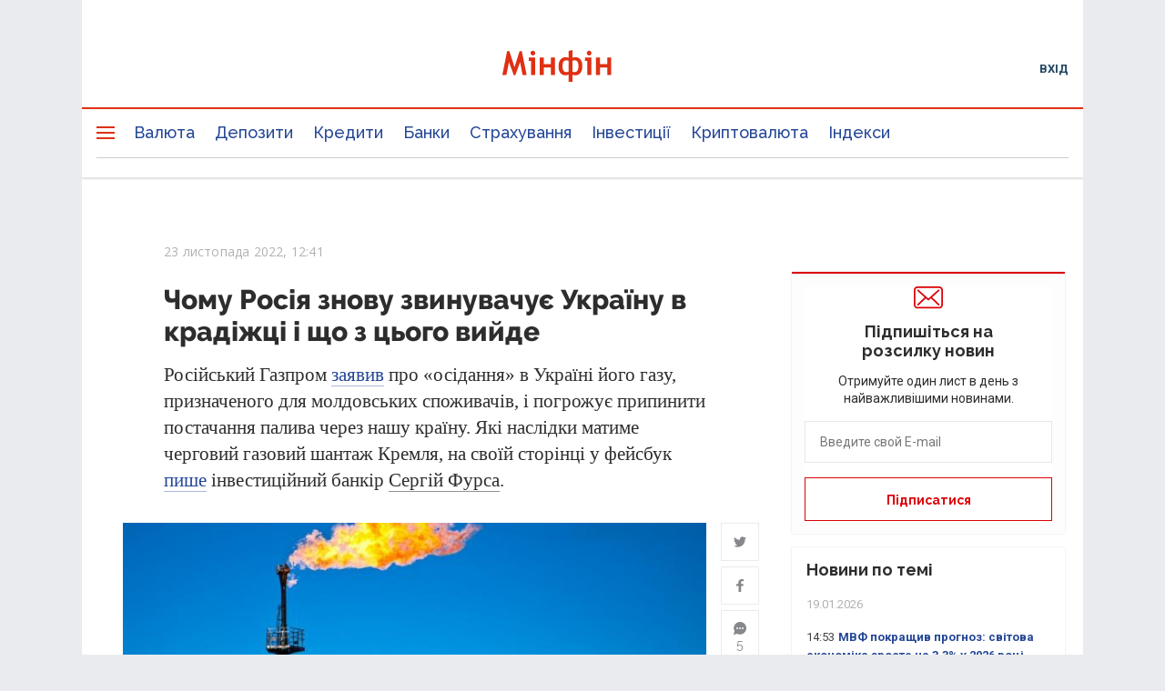

--- FILE ---
content_type: text/html; charset=utf-8
request_url: https://www.google.com/recaptcha/api2/anchor?ar=1&k=6LfLL7kiAAAAAIP9_udMjymaLCtP-SP6FdTWEGDf&co=aHR0cHM6Ly9taW5maW4uY29tLnVhOjQ0Mw..&hl=ru&type=image&v=PoyoqOPhxBO7pBk68S4YbpHZ&theme=light&size=normal&anchor-ms=20000&execute-ms=30000&cb=l9lhqfvx4txj
body_size: 49578
content:
<!DOCTYPE HTML><html dir="ltr" lang="ru"><head><meta http-equiv="Content-Type" content="text/html; charset=UTF-8">
<meta http-equiv="X-UA-Compatible" content="IE=edge">
<title>reCAPTCHA</title>
<style type="text/css">
/* cyrillic-ext */
@font-face {
  font-family: 'Roboto';
  font-style: normal;
  font-weight: 400;
  font-stretch: 100%;
  src: url(//fonts.gstatic.com/s/roboto/v48/KFO7CnqEu92Fr1ME7kSn66aGLdTylUAMa3GUBHMdazTgWw.woff2) format('woff2');
  unicode-range: U+0460-052F, U+1C80-1C8A, U+20B4, U+2DE0-2DFF, U+A640-A69F, U+FE2E-FE2F;
}
/* cyrillic */
@font-face {
  font-family: 'Roboto';
  font-style: normal;
  font-weight: 400;
  font-stretch: 100%;
  src: url(//fonts.gstatic.com/s/roboto/v48/KFO7CnqEu92Fr1ME7kSn66aGLdTylUAMa3iUBHMdazTgWw.woff2) format('woff2');
  unicode-range: U+0301, U+0400-045F, U+0490-0491, U+04B0-04B1, U+2116;
}
/* greek-ext */
@font-face {
  font-family: 'Roboto';
  font-style: normal;
  font-weight: 400;
  font-stretch: 100%;
  src: url(//fonts.gstatic.com/s/roboto/v48/KFO7CnqEu92Fr1ME7kSn66aGLdTylUAMa3CUBHMdazTgWw.woff2) format('woff2');
  unicode-range: U+1F00-1FFF;
}
/* greek */
@font-face {
  font-family: 'Roboto';
  font-style: normal;
  font-weight: 400;
  font-stretch: 100%;
  src: url(//fonts.gstatic.com/s/roboto/v48/KFO7CnqEu92Fr1ME7kSn66aGLdTylUAMa3-UBHMdazTgWw.woff2) format('woff2');
  unicode-range: U+0370-0377, U+037A-037F, U+0384-038A, U+038C, U+038E-03A1, U+03A3-03FF;
}
/* math */
@font-face {
  font-family: 'Roboto';
  font-style: normal;
  font-weight: 400;
  font-stretch: 100%;
  src: url(//fonts.gstatic.com/s/roboto/v48/KFO7CnqEu92Fr1ME7kSn66aGLdTylUAMawCUBHMdazTgWw.woff2) format('woff2');
  unicode-range: U+0302-0303, U+0305, U+0307-0308, U+0310, U+0312, U+0315, U+031A, U+0326-0327, U+032C, U+032F-0330, U+0332-0333, U+0338, U+033A, U+0346, U+034D, U+0391-03A1, U+03A3-03A9, U+03B1-03C9, U+03D1, U+03D5-03D6, U+03F0-03F1, U+03F4-03F5, U+2016-2017, U+2034-2038, U+203C, U+2040, U+2043, U+2047, U+2050, U+2057, U+205F, U+2070-2071, U+2074-208E, U+2090-209C, U+20D0-20DC, U+20E1, U+20E5-20EF, U+2100-2112, U+2114-2115, U+2117-2121, U+2123-214F, U+2190, U+2192, U+2194-21AE, U+21B0-21E5, U+21F1-21F2, U+21F4-2211, U+2213-2214, U+2216-22FF, U+2308-230B, U+2310, U+2319, U+231C-2321, U+2336-237A, U+237C, U+2395, U+239B-23B7, U+23D0, U+23DC-23E1, U+2474-2475, U+25AF, U+25B3, U+25B7, U+25BD, U+25C1, U+25CA, U+25CC, U+25FB, U+266D-266F, U+27C0-27FF, U+2900-2AFF, U+2B0E-2B11, U+2B30-2B4C, U+2BFE, U+3030, U+FF5B, U+FF5D, U+1D400-1D7FF, U+1EE00-1EEFF;
}
/* symbols */
@font-face {
  font-family: 'Roboto';
  font-style: normal;
  font-weight: 400;
  font-stretch: 100%;
  src: url(//fonts.gstatic.com/s/roboto/v48/KFO7CnqEu92Fr1ME7kSn66aGLdTylUAMaxKUBHMdazTgWw.woff2) format('woff2');
  unicode-range: U+0001-000C, U+000E-001F, U+007F-009F, U+20DD-20E0, U+20E2-20E4, U+2150-218F, U+2190, U+2192, U+2194-2199, U+21AF, U+21E6-21F0, U+21F3, U+2218-2219, U+2299, U+22C4-22C6, U+2300-243F, U+2440-244A, U+2460-24FF, U+25A0-27BF, U+2800-28FF, U+2921-2922, U+2981, U+29BF, U+29EB, U+2B00-2BFF, U+4DC0-4DFF, U+FFF9-FFFB, U+10140-1018E, U+10190-1019C, U+101A0, U+101D0-101FD, U+102E0-102FB, U+10E60-10E7E, U+1D2C0-1D2D3, U+1D2E0-1D37F, U+1F000-1F0FF, U+1F100-1F1AD, U+1F1E6-1F1FF, U+1F30D-1F30F, U+1F315, U+1F31C, U+1F31E, U+1F320-1F32C, U+1F336, U+1F378, U+1F37D, U+1F382, U+1F393-1F39F, U+1F3A7-1F3A8, U+1F3AC-1F3AF, U+1F3C2, U+1F3C4-1F3C6, U+1F3CA-1F3CE, U+1F3D4-1F3E0, U+1F3ED, U+1F3F1-1F3F3, U+1F3F5-1F3F7, U+1F408, U+1F415, U+1F41F, U+1F426, U+1F43F, U+1F441-1F442, U+1F444, U+1F446-1F449, U+1F44C-1F44E, U+1F453, U+1F46A, U+1F47D, U+1F4A3, U+1F4B0, U+1F4B3, U+1F4B9, U+1F4BB, U+1F4BF, U+1F4C8-1F4CB, U+1F4D6, U+1F4DA, U+1F4DF, U+1F4E3-1F4E6, U+1F4EA-1F4ED, U+1F4F7, U+1F4F9-1F4FB, U+1F4FD-1F4FE, U+1F503, U+1F507-1F50B, U+1F50D, U+1F512-1F513, U+1F53E-1F54A, U+1F54F-1F5FA, U+1F610, U+1F650-1F67F, U+1F687, U+1F68D, U+1F691, U+1F694, U+1F698, U+1F6AD, U+1F6B2, U+1F6B9-1F6BA, U+1F6BC, U+1F6C6-1F6CF, U+1F6D3-1F6D7, U+1F6E0-1F6EA, U+1F6F0-1F6F3, U+1F6F7-1F6FC, U+1F700-1F7FF, U+1F800-1F80B, U+1F810-1F847, U+1F850-1F859, U+1F860-1F887, U+1F890-1F8AD, U+1F8B0-1F8BB, U+1F8C0-1F8C1, U+1F900-1F90B, U+1F93B, U+1F946, U+1F984, U+1F996, U+1F9E9, U+1FA00-1FA6F, U+1FA70-1FA7C, U+1FA80-1FA89, U+1FA8F-1FAC6, U+1FACE-1FADC, U+1FADF-1FAE9, U+1FAF0-1FAF8, U+1FB00-1FBFF;
}
/* vietnamese */
@font-face {
  font-family: 'Roboto';
  font-style: normal;
  font-weight: 400;
  font-stretch: 100%;
  src: url(//fonts.gstatic.com/s/roboto/v48/KFO7CnqEu92Fr1ME7kSn66aGLdTylUAMa3OUBHMdazTgWw.woff2) format('woff2');
  unicode-range: U+0102-0103, U+0110-0111, U+0128-0129, U+0168-0169, U+01A0-01A1, U+01AF-01B0, U+0300-0301, U+0303-0304, U+0308-0309, U+0323, U+0329, U+1EA0-1EF9, U+20AB;
}
/* latin-ext */
@font-face {
  font-family: 'Roboto';
  font-style: normal;
  font-weight: 400;
  font-stretch: 100%;
  src: url(//fonts.gstatic.com/s/roboto/v48/KFO7CnqEu92Fr1ME7kSn66aGLdTylUAMa3KUBHMdazTgWw.woff2) format('woff2');
  unicode-range: U+0100-02BA, U+02BD-02C5, U+02C7-02CC, U+02CE-02D7, U+02DD-02FF, U+0304, U+0308, U+0329, U+1D00-1DBF, U+1E00-1E9F, U+1EF2-1EFF, U+2020, U+20A0-20AB, U+20AD-20C0, U+2113, U+2C60-2C7F, U+A720-A7FF;
}
/* latin */
@font-face {
  font-family: 'Roboto';
  font-style: normal;
  font-weight: 400;
  font-stretch: 100%;
  src: url(//fonts.gstatic.com/s/roboto/v48/KFO7CnqEu92Fr1ME7kSn66aGLdTylUAMa3yUBHMdazQ.woff2) format('woff2');
  unicode-range: U+0000-00FF, U+0131, U+0152-0153, U+02BB-02BC, U+02C6, U+02DA, U+02DC, U+0304, U+0308, U+0329, U+2000-206F, U+20AC, U+2122, U+2191, U+2193, U+2212, U+2215, U+FEFF, U+FFFD;
}
/* cyrillic-ext */
@font-face {
  font-family: 'Roboto';
  font-style: normal;
  font-weight: 500;
  font-stretch: 100%;
  src: url(//fonts.gstatic.com/s/roboto/v48/KFO7CnqEu92Fr1ME7kSn66aGLdTylUAMa3GUBHMdazTgWw.woff2) format('woff2');
  unicode-range: U+0460-052F, U+1C80-1C8A, U+20B4, U+2DE0-2DFF, U+A640-A69F, U+FE2E-FE2F;
}
/* cyrillic */
@font-face {
  font-family: 'Roboto';
  font-style: normal;
  font-weight: 500;
  font-stretch: 100%;
  src: url(//fonts.gstatic.com/s/roboto/v48/KFO7CnqEu92Fr1ME7kSn66aGLdTylUAMa3iUBHMdazTgWw.woff2) format('woff2');
  unicode-range: U+0301, U+0400-045F, U+0490-0491, U+04B0-04B1, U+2116;
}
/* greek-ext */
@font-face {
  font-family: 'Roboto';
  font-style: normal;
  font-weight: 500;
  font-stretch: 100%;
  src: url(//fonts.gstatic.com/s/roboto/v48/KFO7CnqEu92Fr1ME7kSn66aGLdTylUAMa3CUBHMdazTgWw.woff2) format('woff2');
  unicode-range: U+1F00-1FFF;
}
/* greek */
@font-face {
  font-family: 'Roboto';
  font-style: normal;
  font-weight: 500;
  font-stretch: 100%;
  src: url(//fonts.gstatic.com/s/roboto/v48/KFO7CnqEu92Fr1ME7kSn66aGLdTylUAMa3-UBHMdazTgWw.woff2) format('woff2');
  unicode-range: U+0370-0377, U+037A-037F, U+0384-038A, U+038C, U+038E-03A1, U+03A3-03FF;
}
/* math */
@font-face {
  font-family: 'Roboto';
  font-style: normal;
  font-weight: 500;
  font-stretch: 100%;
  src: url(//fonts.gstatic.com/s/roboto/v48/KFO7CnqEu92Fr1ME7kSn66aGLdTylUAMawCUBHMdazTgWw.woff2) format('woff2');
  unicode-range: U+0302-0303, U+0305, U+0307-0308, U+0310, U+0312, U+0315, U+031A, U+0326-0327, U+032C, U+032F-0330, U+0332-0333, U+0338, U+033A, U+0346, U+034D, U+0391-03A1, U+03A3-03A9, U+03B1-03C9, U+03D1, U+03D5-03D6, U+03F0-03F1, U+03F4-03F5, U+2016-2017, U+2034-2038, U+203C, U+2040, U+2043, U+2047, U+2050, U+2057, U+205F, U+2070-2071, U+2074-208E, U+2090-209C, U+20D0-20DC, U+20E1, U+20E5-20EF, U+2100-2112, U+2114-2115, U+2117-2121, U+2123-214F, U+2190, U+2192, U+2194-21AE, U+21B0-21E5, U+21F1-21F2, U+21F4-2211, U+2213-2214, U+2216-22FF, U+2308-230B, U+2310, U+2319, U+231C-2321, U+2336-237A, U+237C, U+2395, U+239B-23B7, U+23D0, U+23DC-23E1, U+2474-2475, U+25AF, U+25B3, U+25B7, U+25BD, U+25C1, U+25CA, U+25CC, U+25FB, U+266D-266F, U+27C0-27FF, U+2900-2AFF, U+2B0E-2B11, U+2B30-2B4C, U+2BFE, U+3030, U+FF5B, U+FF5D, U+1D400-1D7FF, U+1EE00-1EEFF;
}
/* symbols */
@font-face {
  font-family: 'Roboto';
  font-style: normal;
  font-weight: 500;
  font-stretch: 100%;
  src: url(//fonts.gstatic.com/s/roboto/v48/KFO7CnqEu92Fr1ME7kSn66aGLdTylUAMaxKUBHMdazTgWw.woff2) format('woff2');
  unicode-range: U+0001-000C, U+000E-001F, U+007F-009F, U+20DD-20E0, U+20E2-20E4, U+2150-218F, U+2190, U+2192, U+2194-2199, U+21AF, U+21E6-21F0, U+21F3, U+2218-2219, U+2299, U+22C4-22C6, U+2300-243F, U+2440-244A, U+2460-24FF, U+25A0-27BF, U+2800-28FF, U+2921-2922, U+2981, U+29BF, U+29EB, U+2B00-2BFF, U+4DC0-4DFF, U+FFF9-FFFB, U+10140-1018E, U+10190-1019C, U+101A0, U+101D0-101FD, U+102E0-102FB, U+10E60-10E7E, U+1D2C0-1D2D3, U+1D2E0-1D37F, U+1F000-1F0FF, U+1F100-1F1AD, U+1F1E6-1F1FF, U+1F30D-1F30F, U+1F315, U+1F31C, U+1F31E, U+1F320-1F32C, U+1F336, U+1F378, U+1F37D, U+1F382, U+1F393-1F39F, U+1F3A7-1F3A8, U+1F3AC-1F3AF, U+1F3C2, U+1F3C4-1F3C6, U+1F3CA-1F3CE, U+1F3D4-1F3E0, U+1F3ED, U+1F3F1-1F3F3, U+1F3F5-1F3F7, U+1F408, U+1F415, U+1F41F, U+1F426, U+1F43F, U+1F441-1F442, U+1F444, U+1F446-1F449, U+1F44C-1F44E, U+1F453, U+1F46A, U+1F47D, U+1F4A3, U+1F4B0, U+1F4B3, U+1F4B9, U+1F4BB, U+1F4BF, U+1F4C8-1F4CB, U+1F4D6, U+1F4DA, U+1F4DF, U+1F4E3-1F4E6, U+1F4EA-1F4ED, U+1F4F7, U+1F4F9-1F4FB, U+1F4FD-1F4FE, U+1F503, U+1F507-1F50B, U+1F50D, U+1F512-1F513, U+1F53E-1F54A, U+1F54F-1F5FA, U+1F610, U+1F650-1F67F, U+1F687, U+1F68D, U+1F691, U+1F694, U+1F698, U+1F6AD, U+1F6B2, U+1F6B9-1F6BA, U+1F6BC, U+1F6C6-1F6CF, U+1F6D3-1F6D7, U+1F6E0-1F6EA, U+1F6F0-1F6F3, U+1F6F7-1F6FC, U+1F700-1F7FF, U+1F800-1F80B, U+1F810-1F847, U+1F850-1F859, U+1F860-1F887, U+1F890-1F8AD, U+1F8B0-1F8BB, U+1F8C0-1F8C1, U+1F900-1F90B, U+1F93B, U+1F946, U+1F984, U+1F996, U+1F9E9, U+1FA00-1FA6F, U+1FA70-1FA7C, U+1FA80-1FA89, U+1FA8F-1FAC6, U+1FACE-1FADC, U+1FADF-1FAE9, U+1FAF0-1FAF8, U+1FB00-1FBFF;
}
/* vietnamese */
@font-face {
  font-family: 'Roboto';
  font-style: normal;
  font-weight: 500;
  font-stretch: 100%;
  src: url(//fonts.gstatic.com/s/roboto/v48/KFO7CnqEu92Fr1ME7kSn66aGLdTylUAMa3OUBHMdazTgWw.woff2) format('woff2');
  unicode-range: U+0102-0103, U+0110-0111, U+0128-0129, U+0168-0169, U+01A0-01A1, U+01AF-01B0, U+0300-0301, U+0303-0304, U+0308-0309, U+0323, U+0329, U+1EA0-1EF9, U+20AB;
}
/* latin-ext */
@font-face {
  font-family: 'Roboto';
  font-style: normal;
  font-weight: 500;
  font-stretch: 100%;
  src: url(//fonts.gstatic.com/s/roboto/v48/KFO7CnqEu92Fr1ME7kSn66aGLdTylUAMa3KUBHMdazTgWw.woff2) format('woff2');
  unicode-range: U+0100-02BA, U+02BD-02C5, U+02C7-02CC, U+02CE-02D7, U+02DD-02FF, U+0304, U+0308, U+0329, U+1D00-1DBF, U+1E00-1E9F, U+1EF2-1EFF, U+2020, U+20A0-20AB, U+20AD-20C0, U+2113, U+2C60-2C7F, U+A720-A7FF;
}
/* latin */
@font-face {
  font-family: 'Roboto';
  font-style: normal;
  font-weight: 500;
  font-stretch: 100%;
  src: url(//fonts.gstatic.com/s/roboto/v48/KFO7CnqEu92Fr1ME7kSn66aGLdTylUAMa3yUBHMdazQ.woff2) format('woff2');
  unicode-range: U+0000-00FF, U+0131, U+0152-0153, U+02BB-02BC, U+02C6, U+02DA, U+02DC, U+0304, U+0308, U+0329, U+2000-206F, U+20AC, U+2122, U+2191, U+2193, U+2212, U+2215, U+FEFF, U+FFFD;
}
/* cyrillic-ext */
@font-face {
  font-family: 'Roboto';
  font-style: normal;
  font-weight: 900;
  font-stretch: 100%;
  src: url(//fonts.gstatic.com/s/roboto/v48/KFO7CnqEu92Fr1ME7kSn66aGLdTylUAMa3GUBHMdazTgWw.woff2) format('woff2');
  unicode-range: U+0460-052F, U+1C80-1C8A, U+20B4, U+2DE0-2DFF, U+A640-A69F, U+FE2E-FE2F;
}
/* cyrillic */
@font-face {
  font-family: 'Roboto';
  font-style: normal;
  font-weight: 900;
  font-stretch: 100%;
  src: url(//fonts.gstatic.com/s/roboto/v48/KFO7CnqEu92Fr1ME7kSn66aGLdTylUAMa3iUBHMdazTgWw.woff2) format('woff2');
  unicode-range: U+0301, U+0400-045F, U+0490-0491, U+04B0-04B1, U+2116;
}
/* greek-ext */
@font-face {
  font-family: 'Roboto';
  font-style: normal;
  font-weight: 900;
  font-stretch: 100%;
  src: url(//fonts.gstatic.com/s/roboto/v48/KFO7CnqEu92Fr1ME7kSn66aGLdTylUAMa3CUBHMdazTgWw.woff2) format('woff2');
  unicode-range: U+1F00-1FFF;
}
/* greek */
@font-face {
  font-family: 'Roboto';
  font-style: normal;
  font-weight: 900;
  font-stretch: 100%;
  src: url(//fonts.gstatic.com/s/roboto/v48/KFO7CnqEu92Fr1ME7kSn66aGLdTylUAMa3-UBHMdazTgWw.woff2) format('woff2');
  unicode-range: U+0370-0377, U+037A-037F, U+0384-038A, U+038C, U+038E-03A1, U+03A3-03FF;
}
/* math */
@font-face {
  font-family: 'Roboto';
  font-style: normal;
  font-weight: 900;
  font-stretch: 100%;
  src: url(//fonts.gstatic.com/s/roboto/v48/KFO7CnqEu92Fr1ME7kSn66aGLdTylUAMawCUBHMdazTgWw.woff2) format('woff2');
  unicode-range: U+0302-0303, U+0305, U+0307-0308, U+0310, U+0312, U+0315, U+031A, U+0326-0327, U+032C, U+032F-0330, U+0332-0333, U+0338, U+033A, U+0346, U+034D, U+0391-03A1, U+03A3-03A9, U+03B1-03C9, U+03D1, U+03D5-03D6, U+03F0-03F1, U+03F4-03F5, U+2016-2017, U+2034-2038, U+203C, U+2040, U+2043, U+2047, U+2050, U+2057, U+205F, U+2070-2071, U+2074-208E, U+2090-209C, U+20D0-20DC, U+20E1, U+20E5-20EF, U+2100-2112, U+2114-2115, U+2117-2121, U+2123-214F, U+2190, U+2192, U+2194-21AE, U+21B0-21E5, U+21F1-21F2, U+21F4-2211, U+2213-2214, U+2216-22FF, U+2308-230B, U+2310, U+2319, U+231C-2321, U+2336-237A, U+237C, U+2395, U+239B-23B7, U+23D0, U+23DC-23E1, U+2474-2475, U+25AF, U+25B3, U+25B7, U+25BD, U+25C1, U+25CA, U+25CC, U+25FB, U+266D-266F, U+27C0-27FF, U+2900-2AFF, U+2B0E-2B11, U+2B30-2B4C, U+2BFE, U+3030, U+FF5B, U+FF5D, U+1D400-1D7FF, U+1EE00-1EEFF;
}
/* symbols */
@font-face {
  font-family: 'Roboto';
  font-style: normal;
  font-weight: 900;
  font-stretch: 100%;
  src: url(//fonts.gstatic.com/s/roboto/v48/KFO7CnqEu92Fr1ME7kSn66aGLdTylUAMaxKUBHMdazTgWw.woff2) format('woff2');
  unicode-range: U+0001-000C, U+000E-001F, U+007F-009F, U+20DD-20E0, U+20E2-20E4, U+2150-218F, U+2190, U+2192, U+2194-2199, U+21AF, U+21E6-21F0, U+21F3, U+2218-2219, U+2299, U+22C4-22C6, U+2300-243F, U+2440-244A, U+2460-24FF, U+25A0-27BF, U+2800-28FF, U+2921-2922, U+2981, U+29BF, U+29EB, U+2B00-2BFF, U+4DC0-4DFF, U+FFF9-FFFB, U+10140-1018E, U+10190-1019C, U+101A0, U+101D0-101FD, U+102E0-102FB, U+10E60-10E7E, U+1D2C0-1D2D3, U+1D2E0-1D37F, U+1F000-1F0FF, U+1F100-1F1AD, U+1F1E6-1F1FF, U+1F30D-1F30F, U+1F315, U+1F31C, U+1F31E, U+1F320-1F32C, U+1F336, U+1F378, U+1F37D, U+1F382, U+1F393-1F39F, U+1F3A7-1F3A8, U+1F3AC-1F3AF, U+1F3C2, U+1F3C4-1F3C6, U+1F3CA-1F3CE, U+1F3D4-1F3E0, U+1F3ED, U+1F3F1-1F3F3, U+1F3F5-1F3F7, U+1F408, U+1F415, U+1F41F, U+1F426, U+1F43F, U+1F441-1F442, U+1F444, U+1F446-1F449, U+1F44C-1F44E, U+1F453, U+1F46A, U+1F47D, U+1F4A3, U+1F4B0, U+1F4B3, U+1F4B9, U+1F4BB, U+1F4BF, U+1F4C8-1F4CB, U+1F4D6, U+1F4DA, U+1F4DF, U+1F4E3-1F4E6, U+1F4EA-1F4ED, U+1F4F7, U+1F4F9-1F4FB, U+1F4FD-1F4FE, U+1F503, U+1F507-1F50B, U+1F50D, U+1F512-1F513, U+1F53E-1F54A, U+1F54F-1F5FA, U+1F610, U+1F650-1F67F, U+1F687, U+1F68D, U+1F691, U+1F694, U+1F698, U+1F6AD, U+1F6B2, U+1F6B9-1F6BA, U+1F6BC, U+1F6C6-1F6CF, U+1F6D3-1F6D7, U+1F6E0-1F6EA, U+1F6F0-1F6F3, U+1F6F7-1F6FC, U+1F700-1F7FF, U+1F800-1F80B, U+1F810-1F847, U+1F850-1F859, U+1F860-1F887, U+1F890-1F8AD, U+1F8B0-1F8BB, U+1F8C0-1F8C1, U+1F900-1F90B, U+1F93B, U+1F946, U+1F984, U+1F996, U+1F9E9, U+1FA00-1FA6F, U+1FA70-1FA7C, U+1FA80-1FA89, U+1FA8F-1FAC6, U+1FACE-1FADC, U+1FADF-1FAE9, U+1FAF0-1FAF8, U+1FB00-1FBFF;
}
/* vietnamese */
@font-face {
  font-family: 'Roboto';
  font-style: normal;
  font-weight: 900;
  font-stretch: 100%;
  src: url(//fonts.gstatic.com/s/roboto/v48/KFO7CnqEu92Fr1ME7kSn66aGLdTylUAMa3OUBHMdazTgWw.woff2) format('woff2');
  unicode-range: U+0102-0103, U+0110-0111, U+0128-0129, U+0168-0169, U+01A0-01A1, U+01AF-01B0, U+0300-0301, U+0303-0304, U+0308-0309, U+0323, U+0329, U+1EA0-1EF9, U+20AB;
}
/* latin-ext */
@font-face {
  font-family: 'Roboto';
  font-style: normal;
  font-weight: 900;
  font-stretch: 100%;
  src: url(//fonts.gstatic.com/s/roboto/v48/KFO7CnqEu92Fr1ME7kSn66aGLdTylUAMa3KUBHMdazTgWw.woff2) format('woff2');
  unicode-range: U+0100-02BA, U+02BD-02C5, U+02C7-02CC, U+02CE-02D7, U+02DD-02FF, U+0304, U+0308, U+0329, U+1D00-1DBF, U+1E00-1E9F, U+1EF2-1EFF, U+2020, U+20A0-20AB, U+20AD-20C0, U+2113, U+2C60-2C7F, U+A720-A7FF;
}
/* latin */
@font-face {
  font-family: 'Roboto';
  font-style: normal;
  font-weight: 900;
  font-stretch: 100%;
  src: url(//fonts.gstatic.com/s/roboto/v48/KFO7CnqEu92Fr1ME7kSn66aGLdTylUAMa3yUBHMdazQ.woff2) format('woff2');
  unicode-range: U+0000-00FF, U+0131, U+0152-0153, U+02BB-02BC, U+02C6, U+02DA, U+02DC, U+0304, U+0308, U+0329, U+2000-206F, U+20AC, U+2122, U+2191, U+2193, U+2212, U+2215, U+FEFF, U+FFFD;
}

</style>
<link rel="stylesheet" type="text/css" href="https://www.gstatic.com/recaptcha/releases/PoyoqOPhxBO7pBk68S4YbpHZ/styles__ltr.css">
<script nonce="6rJrlbFLdbFQzo_f1I_Pzg" type="text/javascript">window['__recaptcha_api'] = 'https://www.google.com/recaptcha/api2/';</script>
<script type="text/javascript" src="https://www.gstatic.com/recaptcha/releases/PoyoqOPhxBO7pBk68S4YbpHZ/recaptcha__ru.js" nonce="6rJrlbFLdbFQzo_f1I_Pzg">
      
    </script></head>
<body><div id="rc-anchor-alert" class="rc-anchor-alert"></div>
<input type="hidden" id="recaptcha-token" value="[base64]">
<script type="text/javascript" nonce="6rJrlbFLdbFQzo_f1I_Pzg">
      recaptcha.anchor.Main.init("[\x22ainput\x22,[\x22bgdata\x22,\x22\x22,\[base64]/[base64]/[base64]/[base64]/[base64]/[base64]/[base64]/[base64]/[base64]/[base64]\\u003d\x22,\[base64]\x22,\x22RWdxw7vCjWYpw4LCjVbDkcKQwpwJHMKEwoNGX8OiJy3Dsz1DwptQw7Upwq/[base64]/w4fCtcOjLwbDhBBfw5lofcKINmLDjW4Db0HDrMKPd3kEwoJCw75kwowlwqBNZcKCIcOxw6U3wqEJLsKFWcO6wpI/w5TDvHF1wqluwrbDs8KRw6fCtTtOw43CgsOJC8KMw4DCjcO8w6gfYB8iJ8O/[base64]/DlCXCqS7CkcKUHUTDrQnDhXJkw6XDtAcpwrMaw63DtV3DhnVAfmbCoUskwqLDgUHDkcOzfUXDiUFuwpNWHxnCu8Kaw5tYw77CiCMeIS8/[base64]/wrPCq8Kqw4zCm1zCi8OmwqjDoMOowoLCnsO1OsKjVW4AHBbCgMO4w6/DmEdrcDlMPcOoCAMewpvDsjPDv8O2wq3DjMOCw5bDizvDrCslw7TCqjLDolQGw4DCucOZXMK9w7fDtcONw6s4wolXw7vCvm0Fw6N0wpB0UcKkwo/DjsOIHcK2wrXCpz/CuMKGwr/CrsKuUV7ChsOpw6Iww7NYw5QNw7MRw5vDhX/[base64]/M8KDwpzDpMOzwqXCjsONw7l4wqwZLWQoSDfDljRhw60xNcOVwrPCvzbDj8OHVjTCtMKpwozCicKRP8O/w43DlcODw4vCo3bCi2oewpDCk8OLwogFw40dw5jClsKEw50UXcKWAsKuZMKyw6jDokU4b2g6w4PCvB4/wprCnMO2w6NYDcOnw6N/w6HCjMKOwrR0w70pKAp2E8KKw4lEwq5gf3/Dq8KrH0ggw78eIEnClcKcwpYabMK8wpvDikcSwr9Jw6/CrmPDvntTw5HDmgEEGElZNURYacK7woY0wq4accOaw7UkwqpHfAnDhMKgw7tUw7RCIcOew6/DuhgswpfDtk3DsD9KEEMlw74+bcKLOcKSw4Mrw4ouB8KRw5TCkWHDkBHCt8OYw6jChcOLSF/DtSLCoQhjwq0gwpp6KyJhwpfDk8K1EEcnV8OPw5JdDiwOwqpdAynCmVhLcsO8wqUpw79xIMO5asKRdh8Vw7TCrR8TJT8kQMOSwrkYbcK/wozCp1MNwqDCk8Orw5dCwpc9wonChMOnwoPCvsObS07Dp8Ksw5YYwpdDw7VmwqccPMKce8OWwpEPw6E+ZQXCgG/Dr8O8YsO0MAkGwotOeMKKbhvCghwHRsO7AcKUTcKpT8Ksw4DDqMOjw5PClMOgAMOdb8Osw6/[base64]/w6zCimbDo0DCsGRTwpAwwosmw5Y4wpjCtBjDoXHDsQgCw6MywrZXwpPDgMK2w7PCrsOUAn/Dm8Ocf2spw45fwrB1wqx9w48zGFh3w63DoMOiw43CncK7wplLSWRZwqZmV1DClcOTwqnCgMKiwqwrw4A+OXpyDhF1bXRHw6BlwrPCv8KwwqPCiizDrMKWw43DlV9jw7hRw6Vbw7vDrQ7DhMKhw4/CusODw4LCsS8qZcKcesKjwoNZQcKxwpPDhcOtE8OFcsKxwo/Cr1Mlw7l6w6/DucKqDMOXOkzCrcO/wpd2w53DlMOaw5/DkkU2w5jDvMOFw6YMwoPCmVZHwq5+LcOcwozDtcK3AT7DqsOowqBGS8OdasOVwqHDqVLClR5hwofDuGhaw5hdLcKqwoo2NsKUR8OrDW1uw6xVZcOmesKSGMK6VsKifsKgRANhwpxkwqLCr8O+w6/CncOIDcOsX8KCZcK8woPDqygeMMK2HsKsG8KMwowww4vDh1LCrRZ2wqtZfnfDrnhedkXChcK8w5Y/[base64]/[base64]/[base64]/[base64]/McKcBsKMw6EpA8OtVwQ5wo52ZMOFw6d2cMO7w5ISwp0QV33DosOww7ImOcKqw7IsWMOPGhPCpWfCnHTCsjzCiA3CkQVrL8O7UcOFwpABHQtjFcOhwpTDry5vXsKww4Z5DcKvP8Ocwp41w6Akwqodw6XDmEvCv8KjQ8KNDcOUNS/DrcO1wrx4KlfDtXVKw40Tw4zDnjUxw483TWlBY13Dly8JWMKWKcK6w65/Q8O+w7TCmcOIwpwKGAvCp8OMw5PDk8K1QcKfBgpTFW4hwo8Yw7cwwrhFwpTCgxXCusKyw6M3wr90H8KPPyjCmAx6wrLCrMO9wr/CjwPDmX0ib8KRUMKFP8OvR8KsGwvCpjYbfRcreV7DvD50wq7ClsOObcK4w5gOScKCAsK7CcKBcm53TRRQKiPDhHoQwqJZw73Dm2NYWsKBw7XDocOjNcKyw4xPDVMnM8O7w5XCuDLDp3TCpMO5ekFtwq4LwoV5csOvfGvCjcKNwq3Cgy7DpGZ6w67CjRvDkxjDgh1Hwr/CrMOtwrcXwqoSZ8KDa3/[base64]/CqmBxUMOBK8KnIMKKw4bDosKuDloqwoDCt8K8WkwbH8KnChPCh3cOwoV8XmdpbMOpXkDDg0XDi8OnEMKfeS3CkRgEMcKwdsK0w5fDrUBjXsKUwr/DscKqw6bDmApYw7h1IsOXw54fUVrDlSt/IUtUw4YGwqoafMOUNWRDbsK3UHzDj0sIa8OWw6cZw7/[base64]/wrDCohh+w54XwqrCsyLCjhRTwrTCmMKaVcOhJsKBw7JSJcKPwqkowrvCqcKIbCMZfMOsGMK8w5TDqm87w5ZuwpnCsWrCn1ZWT8Klw5x7woBoJ3nDosOGdmbDtGZwOcKEHlDDrGbDsVnDthAIFMOfLsKTw5nDk8KWw6/DpsKmasK/w4/[base64]/[base64]/[base64]/wotlWBghw6LCg8OPPi7CksO9w7/[base64]/eMOPIQXDszdEHUTDl0fCiMO+c8OaLjQoU2nCq8K+woDCsjjCtxNqwq/[base64]/[base64]/[base64]/CpgReG8KqwqfCoMOTw79Ewp/DowPDtlNcDBwbdVPDgMKHw65HUG0Dw7TDnMK6w5zCvHnCrcOjWykVwrLDg20JKcKuw7fDkcKde8OQK8OowqrDn2l7M3bDlRjDg8OPwpbDs0fCtMOtIybCtMKmw6w/RVXCk3bCrSHDmi/CvQELw7DDn05Hbx5Ec8OsQBYecR7CvMK0HUAwSMOtLMOFwpxfw7B1csOYfGkaw7TCtcKrOk3DrMK6CMOtw6RLwqYaRg9hwrvCpRPDkztkw49dw60fAMOawrFxRS7Cs8KyZGsSw5bCrMKEw5HCk8OlwobDq1/ChSPDo3TDo0bCkcKWYH7ChE0ePsK5w6Vyw5TCt0vDlsO1On7DoH/DocO+dMKpNMK9wq/CvnYGw6cUwr8dJMKqwrERwp7DkmvDisKfTnPCqiUAacO2NFXDgwYQP1pha8KWwrXDpMONwoN4Cn/CuMKvCR0Tw6kEF0HCnCzCh8KiHcKgHcOMH8KMw6vCiVfDr3/Cm8OTw6N5w4knCcKbwqPCgDnDrnDCpkvDq0fDpxDCvmHChwYFRwTDvjodNiQZaMO3fSvDsMO/woLDicKCwrBLwoMyw57CqWHCh215SMKjIDMUWADClMOfMRvCpsO5wr7DoxZzeFvDlMKZwphXbcKnwp4fwrUOKsO3QToOHMOiw4VjeFRCw6xvdMKywqV3woZ/F8KvWz7Cj8KawrgTw7LDjcORJsKPw7dDVcK1FF/Dn1vDlE7ChURiw6lfXQ1YBR7DhF4JN8OwwpZew5vCpsOHwojCmU47KsOVRsORYHZmVMKzw4EswqTDtz9Mwqwdwp1dwpTCuzlQOTldMcKswp3DvRPCkcK/woDDnx/Ct0PCmV4cwo3CkDVLwp3CkwhcM8KuHxV3b8OpfsKNCgHDnMKXEsOTwrXDlcKEHgtFwqpwTyp+w55xw6fCj8Oqw7/[base64]/DqiNIwropwrBEDyfCnnhlwrMgQTHCjnXCr8Otwq4cw6ZDIcKRO8KTd8OPQsObw6rDhcOEw4LCmUQpw5gGCkxoTS8TGMKMb8KUKMKxesOLeiIiwqkQwoPChMKiBsO/[base64]/Dqyd7cR0nE8KUwrbDqsOUwo3Ck8OOLGotXFFJKsOZwpZXw4oOwrzDmMO/w5rCsUFaw7dHwrvDssOrw6XCj8K7JD8zwq45EhYcwqzDqlxDwqNUwqfDtcKrwqdvE18xdcOOw61TwqA6cTZtVMOSw789QghjVTTCujHDvhpfworDm1vDhcKyAmJ6OcKRwpjDmi/[base64]/Dh2cuRmPCixgAw7RBwoPCtsOsUMONwprCi8Oxwr/CkFt2AsKGRjTCqSUbw7bCqcK2NFMZYMODwp4Aw6gkJDzDhcK/c8KtVQTCj2jDucKXw7tXM1EJY09ww7d0wqUywrnDoMKHwofCthjCsEVxZcKFwoIGHhjDuMOOwqlODXRowpY2XsKbdAbCmQwfw6XDlijDojU/[base64]/DmxrDicKOw7/CscK0S8KhBTUJKGd5a3XDi1QFw5PCoXLDusO/exIWS8KNVRLDnhjCiETDpcOYNsK3dhvDrcOvYj3CncKABcOSaBrCtlbDvyLDtRJgasKAwqtgw5bCl8K3w5/CsWzCqE1uJANKLXVZVcKmRR9jw6/CqMKWCSc+CsOtJ35HwrTDt8OZwrttw4LCvl/DrmbCucKFGSfDpEkkDkZtIEoTw6EQwpbCjCPCvMO3wp/[base64]/ecOlwod4YcOSABMzEsObOMKKwpTDhmIdKEsTw4fDr8KAMlfCpMOOwqDDlkHDoSfDlgrCsWFpw4PCssOJw4LDgwhJOTYNw49GSMKjw6VQwrPDlWrCkArDo1NMaSrCo8KMw6vDvMOqTQ/DmmPCn3zDpirCmMKhTsKkE8OCwohOO8Ocw497aMOpwqYtW8OUw49gX1F6bznCtcO/FSzCsyTDrErChgPDvUxWJsKMaCw0w4fDn8Oww6x7wrtwO8OmeRHDpyDCiMKIw7h3SXvDssOfwpQRY8ODw43DjsKZbMOtwqHCmgpzwr7CkkdZfcOFw4rCgcO6G8OIJ8OLw5JdWcK9w7V1QMOOwoXDkDXCo8KICHLCnsK3A8OnG8O6wo3DusO3cw/[base64]/CnsOkwq7CtCA+wpjDlMOTwqfDtS0qwokLw78lc8KVE8KLwrrDlUdFwokzwprDjQ8EwobDj8KkUjPCpcO0LsOGCTpJPm3CvABIwpnDtcOFesOWwqzCiMO9BCQiw5hPwpsqc8K/F8KFHDgqHMOddlsww58RJsO6w4HCj3hMS8KmSMOiBMK/w7wxwqg4wrPDhsOTw4TCiDcPAEnCtsKww58sw7NzKwnDnUDCs8OtFlvDrcK/wrPDvcKIw6DDvk0WXjdAw4NVwpjCi8KowqkwB8OjwqvDgABGworCvnPDjRHCj8KOw6wpwooHYk93wqpaLMKRwpkcWHvCqDXCtWR+w6pSwod5SEXDuhnCvcK/wrVOFsOww6HCl8Ocdyojw4ZzZBkww7QOOsKqw5Rkwpl4wpAGSMKhccKQw6NqcgcUKE3CvGEyKULCq8KVI8KdYsOCFcKCLVY4w7oCaAnDil/CpcODwpLClcKfwr0QYWXCtMOlOGXDoCdHA3R9FMKjNsK3UMKww5LCrxbDvsO3woPDsgQ/Hz9Yw4TDrcKSNMOVacK/w5YTwoLClsKHWMKYwrtjwqfCmRQQOhtlw5vDh3kHNcOTw4kiwp/DpsO+Rj96DcKzMyPCmxnDq8ODKMOaPCfCosKMwrjDojTDrcK5VgYMw41ZewnCo1UXwpV+BcK6w5VSK8OCAGLCl10bwr8Cw4bCmFFYwr14HsOrbEfCpiXCu0t+BWYKwopZwp/CjERlwopYw644WynCiMKIHMOUw43Cn00sRTdsFgHDjcOTw7PDkMKBw6pNPcOGb3d4wovDoAhiw6HDlcK+CwzDvcKpwpYaOwDCmENtw6h2wrbClk0VacOJZ2Zvw6lfVsK/wrNbwqFmBsKDaMO2w4EkFjfDoQDDq8K1bcKuLsKhCsKIw5vCosKgwrEuw73DjB0sw7fDl0jCvDdGwrI0K8K5XRLDn8OMw4PDj8KqOcOeXsKIKh5tw6xbwowxIcO3w5DDkWnDqgVJEMKVfcOgwrjCsMOzwo/DosOmw4DCuMKJasKXYCoxdMOjaG7ClMOAw6s0Oik4SC3DncKlw4fDghBAw7ZFwrYxYx3DkcOQw5rCnMKdwo9wNcKYwoTDqVnDnsKdMh4MwrbDpkFDN8Ogw7IPw5kTTsOBS1ZKb0lpw4JQwrjCghwVw7zCvMKzKWvDrcKOw5vDlsOcwqHCosKfwroxwoJxw5jCuy5hwq/CmEojw4HCjcKDwq1tw5rCvzMiwrTCnVDCm8KMwoUUw4YeacOYJDV8wrLDjxbCrlnDmnPDmFbCjsKvIARYwoQiw63Cix/CiMOQw6YQw5ZBfcOlw5fDvMKmwrLCiRABwqnDjcK6PS4bwpnCsAReSEVrwpzCvxYRHE7CqyLCuE/CsMK/wovDsXnCsl/[base64]/DkgbCosKCwpbDq8OMw5kswoBoBcO8wpsnwrdUVMO5wr4mZMKMw4lpMsKcwo1Owrdqw6vCkinDpxzCrmXCscK8KMKaw5dmwp/DssOnAcOBID8tUMOpAgh7VsO6ZMKbScOtbsO5wp3DqzPDm8K2w53CoALDgzx6XmfCim86w4xow7YVwqjCoyTCujjDkMKWPcOqwocKworDqsKhwpnDj0pDSMKTJsK9wrTCmsOlIANKLVzCp1wlwr/Dg095w5DCpkjCvngVw78IC2TCt8OuwpoIw5/Dt1UjNsKFA8KUBsKiLF9fMcO2dsOuwpUyQzjDlU7CrcKpfSNJFQlqwqo9I8ODwqRFw4HDkjRXw6bCiTbDiMOiwpbDkgvDiE7DlQlzw4fDpiIMGcOcM3/DlTrDm8KswoULEWUIw6sOJcOUecKqBmQDBBnCkErCuMKvLsOZA8KNckjCj8KHQ8OcXUPCllfCvMKXKsOxwqnDoCQ6ZRsxwpTDrMKnw4zDisODw5nChMKYZiZ0w5fDgFXDpcOUwplxZkfCpcOybi1TwrXDuMKxw6skw6TCtQIow5I8wpBkdQHDhQcEwq/DssOaIcKfw6MTFzZoGjvDv8KOEU3CtMO2HlRFwoPCrXtAw67DhMOXUcOXw7TCg8OPfzcFE8OwwpAVXcOua117GMOCw6DCrsO4w6TCtcOiHcKAwoMkMcKZwo7CsjrDiMOlfEvDqgBbwot/wqHDtsOGwpplX0/Ds8OCLjxVJ2FBw4TCnhJyw5XCtsKfDsOBF0FSw4ABRMKkw7bCk8OKw6/Ci8O9SXhdG2hhLXoFw6PDtARaesKMwo8hwrZgJcOROMKUEsKyw5PCtMKPEsOzwpPCncKvw7sRw48Nw4s+T8KPTmRvwrTDoMO+wq7CucOowpbDoG/ChVfDnMOXwplnwpbCt8K7asKjwqBXa8OZw6TCkDYUOcO/woMCw7Q5wpnDkcK9woN6EcKtcsK+wobDsQ/[base64]/CqcKedwvCjB7DucK5wpzCqAEow7TCg8OxUcOsbMO8wqgxFEdXwqrDh8OLwr1PWFLDssKKwrXCvVkpwrrDi8OfV1jDrsO5VBbCu8O/aTPCr2dAwr7CkGDCnkhcw4pNXcKPB2l4wp3CoMKvw4DDrcKVw67CtkRGbMKKw5XCj8OABUImw7DDkEx1w4bDlntGw7bDnMO6NjjCnVLCisKKKVRxw4vCkcOqw7Y0wo/[base64]/DrzhMKnXDqMKFVXXCqcKOwq4Xw5jCrknCoHfCskjCmlnCgMO5cMK8VsOEPMOhBcOuI0c4w50lwqZcZcOwCcO+B3shwrrDr8KywqXDuFFIw6UGwovCncK+wrU0ZcKuw4nCtwvCkhvDh8O2w5J9b8OTwpwUw7rDqsK2wpHCuCjDoSM/B8O1wrZbB8KsOcKueDVDYFAlw47Dj8KiQhRqf8Kxw7tSw4wUwpIOOA0WTCsKUsOTZsOxwpzDqsKvwqnCsHvCpsORHcKpJcK/GMKzw7XDh8KPw6XDoTHClwMIOlIyT1/[base64]/CrcKzwrfCisO+fcOlGgbCnDFCw6DDolXCvcO8w7gKwofDlcOsOiLDk0sowpDDhX5+ZAPCtcK5wrQow5DChz9iEcKJw79vwrbDksKqw77DtGJVw6jCgcKmwr5Twp5ZD8O0w7TDtMK/EsO5ScKqwo7Cv8Olw7VFw6XDjsK0w6tNJsKtI8OadsOcw47CrR3ClMONEX/[base64]/ClDLCtjYrAcOHw7AmKcO4wosgw7PCkcOGK0tcw73CtEnCkknClkDCtFh2YcOtJsOuwowkw5vDsR93wrPCpsKrw5nCrwnCjQxXJTHCm8O4wqUZM1pVV8KGw77DvQLDizZ5aCTDtsKaw77CosOfBsO8w5HCliUDw5pcXlsMIGfDtMOoLsKKwr9xwrfCuDPDvW/Dr1V6fcKaaXk7dHxVUsOZDcOFw4nDpA/DmcKNw5Jvw5jDgSbDusOIRcOCIcKWdXlkNDsOw645MXfCrsOvD00iwpvDhURtfsO3R3/DgD3DukkSecOdAXbCgcOqwqLDhioJwpXDnld5PcKTd0YjYgHCucKCwr0XZBzDtcOeworCt8Kdw78jwo3DrcOyw6DDs1/[base64]/DtcOUDsOfw7N4Cx3DjUTCujTCgQglwoLCmRs9wpnCj8KuwqFcwqRZCHPDrcKTwpF5BC9edcKowp3DqsKsHsONAsKDwpYUJsOxw67Cq8KjBEMqw7vDqn0QQDlzw43Cp8OnKsO0XxHCgnVcwqJDZRHCi8OKwoxRf2MeVsOOwoRKWsK9IsKAwpRvw5paVgTCgE9Qwr/CpcKxb38gw6QawrwDRMKzw5PCkG/DscOsUsOIwqbClDNaLkDDjcOKw6TCmWvCiHA8wo4WIlHCrcKcwqAWTcKtH8KpOQRUw6/DlAcgw4RwIX/Dk8OtXW5gwoMKw43Cm8OUwpUIwo7ClsKcFMO8w4gQMCd8Cx5tb8OTHsK0wq82wq4uw7FmZ8O3bQhtUDsBw7vDpzXDs8K/CwwEd2Amw5PCrG0YaQRhBmbDsXjClC8wWFsJwrTDrw/CuS5va3sienUAOMK1w78ffinCscKCwqMHwoQXfMOvKcK0CSYYX8K7wp55w45jwoXDv8KOcMOoL1TDocObE8KkwpfCqzJ0w6LDkU/Dui/Du8Oqw7XDmsOWwoE9wrACBRc6wrIgellswrnDpMOkF8KWw5XCmsK9w48RZ8KbEzNWwrs/JcOGw5M+w5NLYsK0w7F+w5IswqzChsOIGynDnTPCo8O0w7bDjE19CMOyw7TDtSQ/[base64]/Cg3HCnMKRHyzDv2jClCfDlGHDgsOAw7RJwrbCoy7CkmgYwrokw6VWMcK0fsOrw5hJwowtwpvCkFXDqE8Vw6LDtz3Di2/[base64]/DjcKhw63CuRvDscOdw4HDt8OwY39VHmhTLm0nHsOdw7XDsMKFw7w7PGJTKsKkw4B5NxfCuAp3JhjCpzx9DHsywqHDksKzAmxlwrVuwoQhw6XDtV/DvcK+Hj7DgcOAw4BNwrAFwpMTw6nCvSZlBMOAV8Kcwr4Hw4wrD8KGRCorfkjChAPCt8OmwoPDjSB5w5zClFXDpcK2MFXCh8OaIsOTw4M5IBjCrFIkHRXDtsKBOMKOwqI/wrlqARFkw4/CjcKVJsK5wqRdw5bDtsKAcMK9ZWZyw7E5ZsOUw7PCpQDCrMK/SsOQeyfDnEdyd8ORwpE7wqDDkcKAdAlaJ1MYwp9gw7BxNMKZw6dAwpLDlkQEwqXCrktMwrfCrDdLYcOTw7DDtMKHw4HDsn1xP1rDmsKbXGgPd8K2Iz/[base64]/Dn8KvIwvDh8OwwrrCjxvDv39Lw7PCnC5VwoPDpiHCicOtw6piwoPDg8ONw4hew4I4wqVPw5k9AsKcMcO1G2XDvsK+FngAeMKjw5AJw4jDimXCuC91w6/CgcOPwpNPOMKKCVHDssO1CMO8WhfCqlTDmMKsUDldHxTDgMOVZ1bCgMKKworDnlHCtSXDrMOAw6tMdBc0JMO9YXp4w5ELw7xNcMOPw6YGZCXDlsOww7XCqsKXX8OLw5p8dErCp2nCscKaWsO8w4zDlcKewofCm8ORw6jCqFJSw4kgaEXDhEcPeDXDsx/CvsK+w6fCs2wTwq9Rw5MZwrgIScKOUcKPFjzDr8KuwrM9ORQMOcOhdxJ8HcKUwp5fb8ORKcOGfMKBdQLDmVl8KsKew65GwpzCiMKNwqvDgMK+UCIrwotiPsOzw6XDmMKRKMOYIcKLw7J9w7FLwoLDsm3CoMKuI0Uld17DnXbDj3cOZyNffmbCkR/Dg1DCjsODXFYtSMKrwpHDtU/[base64]/Dk8ObYMO6wpQgw4fDocKzMBfCssOsWsOHQ3x8S8O/TE3Cqhhaw5XDpTXDmFrClTvDvB7Di1dUwo3DihPDiMObNDk3AsKFwoQBw5Ysw5jDhB0Ewq15dcKiVS/[base64]/[base64]/wrrCrcKdM1VAIwUGb8OpMDrClgJJWx5oN37DjiHCscKtQmc/w4Q3AMOhDsOPRsOTwr0ywprDjmcDJxfCuhRQUDpJw6RebTbCmcOHBUvCiUB4wqIwKyQvw4zDoMOMw4bDjsObw5N3w5DDjgdNwoLDmsO5w7bDisOyRglSBcOvR37CosKSYsOJCSXClmoaw7DCu8Oow6zDosKnw7UJVsOuIjnDpMORw4cBwrHDrQ/DlsOpRMOPA8O4WMKqdURQw55mA8OGIUXCiMOBWXjDqT/DoHQHGMKDw7ogw4RxwrdVw5VpwpJtw4d9NVMowoZjw61NGmLDncKsNsKlf8KuPsKNbMO/bWXDtCl4w7RrZgXCucObLEUmb8KAfijCgsO6acOWwrXDmsKpZDfDkcKtLg7ChMK9w4jCrcOxw6wSYMKDwqQQAxjDgwTCv0fCuMOlE8K0ZcOhQU5FwovDkQ83wq/CozdffsOrw4IUKnwwwqLDsMOPXsOpOQxXQXnClMOuw7VAw4DDjGDCjljCgFjDgGF+wqrDl8O2w7RzLsOvw6XCj8Ksw6cxAMKvwovCpcKxc8ONZMO4wqNJBxVuwrzDo33DucOmd8Oew4YrwoxfDcO4cMOwwrM9w590Wg/Dpz8qw4XCjSJWw5AuBwzCicK7w47CvGzCiDtaYcOhSynCpcOYw4fDsMO5wprCtGQfOcK/wpkpcVTCtsOOwoMeLhYowprCvcKrPMO2w6hVQQfCscK2woc6w7FNVsKaw6zDocOZw6HDsMOleSLDonlZSG7DhFAMfz4dOcOlw7Y8b8KAesKcb8Osw60CYcK3woscEcOLW8Kvf2giw67CicKTVsOnFB0PRsOiScKlwoLCoRsuSxRCw6BdwpXCrcOnw5ABLsO8HcO/w4Icw4TCtsOwwodnLsO5VsOCDVTCmMKvwrY8w59hOkpWTMKYw7Ecw7Ilw4ANXcOrwr1swrVhC8OyfMOhw4s9w6PDtXnCssK9w6vDhsOUTjwff8OcaRfCj8Opwrlzw6LDl8O0NMK3w53CrMORwop6QsK1w5V/[base64]/[base64]/ACUnw7TCtsKSFhPDhMOewqnDugAbwo/Dp8ONw6sVw6vDosKDOsOJCRpwwpPChivDrXUPwoLCizpjwpLDucK6d2kZMsOxCxROKXXDpcKnd8K9wrPDg8Kkb1MiwrE9AMKKT8OPCMOPWMK6F8OSw7zDucOeCFnCtRUiw6fCisKgasOYw7Zzw4LDpMOjDxVTYcOdw7bCtMObVSowDsO2wo0nwp/Ds2nCncOBwq1bCcKkYMOjOMKAwrPCucO9BmlXwpQpw64ewrvCt1nCgMKZOsO8w6DCkQoYwrQnwqFqwpRAwpbDuUPDvV7Dp2lNw4zDu8OJwqHDuX7CtcOmw7PDrXnCqzDChXfDpMOlVULDuj/Du8K1w4zCrcK6PsKJSsKhDsO+GMOxw4/Cj8OdwovCix08LTQYU25WbcK8B8OgwqjDgMO2wopZwoDDs2kxIMKzTiBrIsOAFGJIw7Ypw7QGb8OORMOuV8KCaMONRMK4w68GJULDr8K0wqwET8Kuw5Bgw4PCsyLDpsOJw47DjsKtw5TDp8Kyw6MwwrMLXsKvw4QQKx/DmMKcFcKQw7tVw6XCqnbDk8KJwpfDlH/CtMOTU0oew73DjEpTZj5XbiBLdxJjw5zDmXluBsOkH8KsCDA7RMKaw6TCmXBGdUvCkT5se1cXW1XDknDDuCLCqDrDpsOnO8OOEsOpOcO+YMOQXEY/[base64]/CpcK0CcOgexDCp8OCw4rDrMK1wrIJW8KGwqTCuyDDmcOpwo/Dl8OzXcOyw4PCsMOqPsK6wrvDt8ORWcOowo5uPcKEwpXClcOqVcOQJcOtHSHDi0QKw7ZSw4rCqMOXXcOVwrTDrHhpw6LCp8KKwpNNf2vChMONVsKbwqjCumzCrzIXwqABw7wrw5BnGDvCi1oEwoDCp8KIYMKFKE/CnMKuw7oKw7LDviF4wrF9JFbCh3TCthRJwq0/wppfw6hYRnzCusKiw4sBTh5ACVYSRn9ycsKOf188woJ6w53Cn8OfwqJsJndUw48ZAhgvw4jDgMOoJnnDkVdhH8KnSnQoTsOEw5TCmMOtwpsEIsKuX3AdNMK9VsOAwrY8f8KhTT/DvsOfwpDDk8K9IcOdWHPDjsKOw6TDvD3Ds8KewqBPw4ALw5zDn8KZwpo/Ch02TMKfw7Qtw4LCsC0Ew7MEQcOVwqIkw70DBcKWXMKfw4PDpcKGRcKkwpUlw53Dk8KyOispMMKSEC/Ct8OQwqN9w75ywpkFwpLDhcO3YsKRw6jCuMKxw6xhbWrDr8Krw6fCg8KpMAhuw7/[base64]/Dk1BXwrh7w6cAw4xffTYNwok0aMOMw4tYw7dpB0zCgsOKw6LDhcO4wrklaxjDug03H8OmQ8O3w44FwrvCoMOdM8KCw7TDu0vDhhbCulPCh0vDrsKEAXjDnDQzP3nCnsOYwqHDvcOnwqrCn8OAwp/DpjJvXQhzwqDDoBFMaXofO0QXX8OuwrfDjzE0wrLDjx9CwrZ6RMK+MMO0wqHCu8OWVCXDrsKzKX4ywojCk8OrGyJfw6tnbMOowr3DicOtwqUbw6pgw6fCs8KJHcO0CUk0EcOCwpMnwqDDpsKmYcODw6LDnRvDscOxS8KyasKDw79sw6jDgDhhw4fDksOnw7/Dt3XCqMOKecKyBE9KAD0JYiBgw4spS8KMO8Oww7fCp8Oaw4/[base64]/ClWEXwoLCrsKmw4N2w53DgnbDrU/DlHbCh8OdwqPCvyPDl8KKWcKNXiHCtcK+HsK4F3teb8K2ZMKUw63Dl8K5K8KnwqzDjMKtAcOew7xZw7XDkcKQw7ZHGX3CrsOzw4tbY8OJfXXCqcOYDRzCjSgocsOsE2TDsDIVCcOgD8O1bcKqV348RkwTw6fDlwA/wroWaMOJw7rCjsOjw5t5w6h9wp/ChsKeBsOlw4E2SF3CvcKrfcOlwrYNw7Y4w7jDr8Kuwq0FwozDu8K/w650w6/DhcKQwpDClsKTw5hCMHjDt8OKGMOVw6TDgXxNwpPDg0pQw58ew4EwJsK3w4o4w59zwrXCth9cwpTCu8OBc17CsBsKFx0mw7VdGMO+WQYzw7VEw7rDjsOLL8KQYsOGYAPDgcKzOivCp8KAe1EFGMO+wo/DrCrDkFsAOMKPSWLCv8KtZBkmYcOFw6jDvMOALW1bwpnDhzvDt8KBwr3CocOCw4gZwo7Ckgcow55lwoJIw6UBbXjCr8OCw7ptwrt2REciw41HasKSw5vCjidQCMKQCsKRZ8Olw5HDi8OYF8K6M8KQw4/Cgw3DtkfCsSfCjcOnwpDCscKiYVDDklE4LsOMwqvCgTVqfgUmSUxiWsOQwox+PxgcJE5tw58+w7FXwrRrTsKRw6IoU8Opwo44w4LDm8O7HVcqMwfChQZGw7nCgsKXMnkVwpJ2KsOJw7fCoF/Dljwrw5lTDcO5HsK4My/DoAbChcOOwrrDsMKxejcxXHV+w4wjw6A+w6PDlcOaJWzChMKHw6wqFDx8wqFTw4bCgcKgw6MzF8Otwq7DpDjDkghpJ8O2wqwzA8OkQh/DmsKIwoAtwqPCtsKzcB3DtMOjwrMow6Uuw6PCsCkSZ8K9Dxc2W0zCoMKvOUIdwrnDlMKYHsOxw4DCsBovGMKQT8KVw7fDgnQnB2/CoyNfRMKQEsKzw4BAJRnCk8OdFzp0ey1feRZeOcO6Jn7DvzXDq0IowpPDkXVzwpgCwqPCilXDpiVnT0TDr8OqSkrDiXYlw6XDsCDDg8O/XMKhFSYjw6/[base64]/[base64]/CgBXCkTvCnVZHLwDDhsKCwqzDs8OzHg7ChhXDjsKCw7rDrnfDhMO/w6kiSyvCswxyG1/CrsOVVWdyw4/CnMKuT39YT8KuVkLDnsKUcmbDtMKlw6pKLWR5McOMPsKYLxlzKkfDkHjCmnoew5nCksKAwq1DdzHCplF6NsKHw4bDtRTCgn/[base64]/X1LDsWLDsw3DkXzCv8K3w61kbcOvY8KiMcKAJcOjwq/CjsKNw7Rmw51kw4xMVmHDmkrDsMKLRcO+w60Ew7TDi3vDocOjJk4ZO8KbNcKTKUrCgsODKRgwK8OnwrhxC1fDpG9SwqE0esKoJlYzw5jDnX/[base64]/VsKQwq7DkHHDsWjCgsOVwoAuaDNUw6UsScKmPcKDwovDs1s6ZsKXwrhJdcK4wqTDoxXDo17ChEUkKcOxw5RqwrZawrJnY1nCqcOdc0U1UcK1UWcywoYiSUfCi8K/[base64]/[base64]/DoMOzAmR/BcOvdMO9ci3Cq1PCqMOuwq0MDVnDgztowrVHJsOXLxx8wrfChMKQDMKLw6TCvz11McK4ZFMTTcKLfAjCncKSdW3CicK4wpVSNcK5w6LDhcKqOVcZPj/[base64]/WRY7SE3CscKvPzzDocOiQ8K2TivCjcKzw5nDsMKQH8OIwoMYbRATwo3DgMOlW1nCh8O4w7LCtcOewqBPGcKobkcDCUJ0NMOhR8KQdcO2djbCpzvDosO7w69oTzrDhcOvw5PDoh5xecOEw712w4lQwrcxwofCjncuZzzDtmzDk8ObEcKjwoorwq/DtsO8w4rDicOMLWUuZmvDkFQNwozDumsIOcO5B8KBw5PDhMOzwpvCiMKAw70ZIcOhwrDCn8KTUsOvw6wEK8Kkw7rCicKTWsORG1LCjzfDpsKyw7tAUh4mYcKUwoHCo8K7woQOw4pfw5g6wr4hwoQOwpxINsK6KVwiw7bCtsOawobCsMKQPBErw4/Ct8Ofw6RfaCrClsOgwqw+WMK1KyEPDsKQHThxw4N8MsOvUi1WZsKywppGAMK5ew7Cl1cEw6NhwrnDqMOjw4rCq3XCs8KZEMKYwr/CrcKbUwfDlcKkwqfCuRrCunsyw5zDpjgPw4RqRSDChcKewprDhxTCtmjCn8KzwrV+w6Yyw4oRwr8cwr/DtzIqIsOgQMOIwrvCmQtww75/wr0pAMOWwq3DlBzCocKaFsOfWsKVwofDsFTDqwRgwq/CmcO2w7sFwqA8w7/CvMKOTCLDoRBwTmHCnA7CrQPCniJRLDzCs8KNJAhwwrPCh17DlMOaBcKpGXZ1eMOZG8Kaw4jCjXLCisKHScOQw7zCvsKUw6pHJn3Cl8Kpw71Jw7HDh8OZGcK4csKLwrPDlsOywpM+OsOtY8KQZcOFwqE5w5xCQ2J/ZErDlcKdEhzDgsOUw6NOw7PDosOYTn7DjEpvwrXCii8lPmwOM8KDVMODXilsw4zDt2Zvw7fCgQh+FcKRcSXDscOkwq4EwodKw5MFw7fCgMKhwoHDp0rCuGxyw7BoYMOuYU3CoMOOH8OtLQjDriE+wq/CkibCocOZw6PChn9aGgTCkcKUw5tLXMK6wpBqwqPDmRTDpzkBw64Kw70Fwo7DrDd9w6kVa8KPZDFfciXCnsOLRxrCnMOTwpVBwqwiw4rChcO/w7Y1XMOJw48DZWbDm8KvwrU7wqknLMOVwq9scMKSwqXCg3PDrzbCqMOBw5NBeG4xw45Td8KBRHErwo4WHsKNwonDvGJlbsKlRMK0JMK6FcOrEC3DkELDq8OwR8O+B1FIwoMgMCzCvsO2wooJD8KBMsKqwo/DpynChgDCqCxpIMKhF8KPwq7DvXjCoQRlKyfDij8ew6BSw5JAw6jCtWXDo8OMN3rDtMO5wqtuMsKewoTDnFDCmcK+wrsjw4p/[base64]/dE/DsFhrWhwxw6vDmMKyw61Xw4/CisOpL8KAGcKwfcKtOlJPwoPDniTCgSjDugDCnk/CpMK5K8OTXH87XU5ILsOVw41Cw5djZMKjw6nDnDE7CxUkw73DkTMMeD3ClysiwqXCrUUEK8KaTcK3wrnDplRXw4EYw5/Ch8KMwqjCvyUawqtkwrJEwrrDoUd5w5wzWn0ewqVvT8Ojw57CtlULw6phIMO/w5PDm8OlwqvCqDtkRl5UDynCpsOgIGLDh0Jvc8OXfsKawr0xw57DscOGBFg+ZsKOZ8O5H8Ouw442wofDusO7DcKwLsOhw7dnXiBZw4AEwrxmWSoWWnPDtsKgZWDDqMK4wp/[base64]/[base64]/Cgy/DssKAPmfCrMOwwpgswrHCh1DDgzkVw5NUNMK3woN8wosgMTLCi8K/w5F0w6TDjGPCrExeIAHDpsOsISQWwqcrw7IpTR/CnQrDuMKPwr0RwqzDrR8fw4kLw59IGkLCn8OYwpUrwokwwqxsw4ppw7BYwqoGQi81wp3CiQfDrcKrwrTDi2UZNcKFw7rDhMKoMXtSMQzCisKQWg/[base64]/Tn5yw6TDisOzw7V1woPDtW7DmHXCoHrDtU0oIA7CuMKrw7VeFcKoPj97w6A8w6A2wpnDlA4zHcOGw6nDo8KxwqfDhcKkOcKxLMOEO8O5SMKoCMOawo/Ci8ODOcOFcWJDwq3ChMKHSMKFXcOzHTHDkhXDp8O4wqXDgcOyZCtXw6jCrsKFwqd6w6bCqsOgwpfCl8KKLFXCk0DCqnDDsU/CrsKuADDDk20eUcOaw4ERKMOHQsONw6wSw5PDk3DDlR8/[base64]/WsOkwrHCpnUFTTxIw6vDhMO5AsOawqnColVYRsKTZmvCsArCunhZwrU2E8KrAMOcw53DozLCn1wJIcOOwq1jMMOAw6LCp8OOwqQ5dlAnwoXDs8ODWjgrewHDn0kJYcOsLMKaO0EOw6zDlwfCpMK/WcOhB8Kbf8OmWcONFMOpwrh1woFkO0DDuCUDck3ClCvDvCE5woF0LXRyfRkPM03CmsOXdsO3JsK4w4XDow/CpCbCtsOmwrzDgVRgwpfCncK0wo4LecOdLMK5w6jCpjbDs1PDvyFROcO2YlPCuglfOcOvw7wQwqQBfMOuYCsnw6LClyI2TAMHwoHDvsKWPRfCrsO+wpzDs8OgwpcTImIyw4/CqcKGw7IGKsKCw6DDr8OHFMKkw7HCt8Krwq3CqxcVMcK/w4dAw5hTbcKhw4PDhMKqExPDhMOSdHjDncK0KDrDmMK1wpXDtivDoxvCqcKUwrNcw4HDgMOvdmbCjAfCsUPCn8OxwonDnkrDp21Uwr0ffcKjAsOnwrnDtGbDvTDDiWXDjEpPWwYjwrRFwqDCn11tcMOhJcKEw41nIm8EwrcbdCXDli/DvsOMw53DjsKIwppQwo92w7YLcMOAwoouwqDDr8Kmw4MEw7fCmMODVsOmacOOAMOyFw4lwrYSw4Z5PMOswoogUgPCnMK1JsONaAjCi8OCwr/DhjvCuMK5w7sWwrZkwp0ow5DCjCo4OcKkcEBeXsK/w6ZXMhgAwobCvBHClj1Aw7zDmnnDhVzCoRNAw7MjwobCpkwIMSTDqzDCmcKrw448w7VvJcOpw6/Chn7CosKPwoFmworDvcO5w7LDgxDDksKQw6wCSMOrdivCm8OJw5xyVWNzw7Yzd8OswozCiE/Ds8Oew7/CkA/[base64]/[base64]/DgxMqKnzCqMKlDibDs8KbI2jDlcKDGUzDhArDrsOUKSzClQvDhMKXwoNWUMOZG11Fw4RJwrPCqcOhw4ksKzw2w5jDqMKQfsKXwozDq8Krw5VXw61IOBJrfzHDkMK1KFbDr8Odw5XCtWDDsDvCnsKAG8K3w5FSwqPCg2ZVHFtUw77DvVTDn8Kiw67DkVkIwqQ\\u003d\x22],null,[\x22conf\x22,null,\x226LfLL7kiAAAAAIP9_udMjymaLCtP-SP6FdTWEGDf\x22,0,null,null,null,1,[21,125,63,73,95,87,41,43,42,83,102,105,109,121],[1017145,739],0,null,null,null,null,0,null,0,null,700,1,null,0,\[base64]/76lBhnEnQkZnOKMAhk\\u003d\x22,0,0,null,null,1,null,0,0,null,null,null,0],\x22https://minfin.com.ua:443\x22,null,[1,1,1],null,null,null,0,3600,[\x22https://www.google.com/intl/ru/policies/privacy/\x22,\x22https://www.google.com/intl/ru/policies/terms/\x22],\x22okZT6+KbWax6f/okhTKH+5OSBgg2IUTPS+7SwxiB6tA\\u003d\x22,0,0,null,1,1768831397420,0,0,[209,117,157,58,2],null,[237],\x22RC-Lwxo08urEdSvJA\x22,null,null,null,null,null,\x220dAFcWeA6nuGTep1fUUJudK3Z4fNe43AEKwNnn_zcXVyp8bSC9juubZf9xYOd-qLlS5vZZSB1FPB7hjwy-aGIOaJwhSICZ2y7VEA\x22,1768914197228]");
    </script></body></html>

--- FILE ---
content_type: text/html; charset=utf-8
request_url: https://www.google.com/recaptcha/api2/aframe
body_size: -246
content:
<!DOCTYPE HTML><html><head><meta http-equiv="content-type" content="text/html; charset=UTF-8"></head><body><script nonce="4LYSwQP6MZySfLHovszK1w">/** Anti-fraud and anti-abuse applications only. See google.com/recaptcha */ try{var clients={'sodar':'https://pagead2.googlesyndication.com/pagead/sodar?'};window.addEventListener("message",function(a){try{if(a.source===window.parent){var b=JSON.parse(a.data);var c=clients[b['id']];if(c){var d=document.createElement('img');d.src=c+b['params']+'&rc='+(localStorage.getItem("rc::a")?sessionStorage.getItem("rc::b"):"");window.document.body.appendChild(d);sessionStorage.setItem("rc::e",parseInt(sessionStorage.getItem("rc::e")||0)+1);localStorage.setItem("rc::h",'1768827823445');}}}catch(b){}});window.parent.postMessage("_grecaptcha_ready", "*");}catch(b){}</script></body></html>

--- FILE ---
content_type: application/javascript; charset=utf-8
request_url: https://minfin.com.ua/dist/js/redesign/content/realty/utils/realtyleed-form-submit-0ec0d83b24.js?20230331
body_size: 18
content:
    //send to google
    function doAjax() {
        var host = (typeof $('body').attr('data-url') !== 'undefined') ? '//' + $('body').attr('data-url') : "https://minfin.com.ua";
        var clientId = false;
        var id = $('input[name=object-id]').val();
        if(typeof ga !== 'undefined'){
            clientId = ga.getAll()[0].get('clientId');
        }
        var obj = '{'
            + '"documentID" : "1SCGF_eOW92kTy9jKoeemiBmCn1lkyLV7K8LMSfdEg-o",'
            + '"gridID"  : 1,'
            + '"id" : "' + id + '",'
            + '"bonus" : "' + $('input[name=bonus]').val() + '",'
            + '"object-id" : "' + id + '",'
            + '"developer" : "' + '' + '",'
            + '"object" : "' + '' + '",'
            + '"city" : "' + '' + '",'
            + '"fio" : "' + $('input[name=lastname]').val() + '",'
            + '"phone" : "' + $('input[name=phone]').val() + '",'
            + '"email" : "' + $('input[name=emailFeedback]').val() + '",'
            + '"clientid" : "' + clientId + '",'
            + '"timestamp" : "' + new Date().toLocaleString() + '"'
            + '}';

        var lang = $('html').attr("lang") == "uk" ? "/ua" : '';

        $.ajax({
            dataType: 'jsonp',
            type: "POST",
            url: host + lang + "/api/googlesheet/push/param/",
            data: {"param": obj},
            success: function (e) {
                $('.js-connect-modal').removeClass('modal-show');
                $('.js-success-modal').addClass("modal-show");
            },
            error: function (e) {
                console.log(e);
            }
        })
    }

$(document).ready( function () {
    $('body').on('click', '.js-connect', function () {
        //add id object to form
        $(".js-modal input[name=object-id]").val($(this).attr('data-id'));
        $(".js-modal input[name=bonus]").val($(this).attr('data-bonus'));
        //rewritten attr data-gtm-ec for Realty deal in Bonus deposits
        if($(".js-modal input[name=bonus]").val() == 1){
            $(".js-modal .gtm-attr, .js-success-modal .gtm-attr").attr('data-gtm-ec', 'bonus-realty');
        }
        showModal();
    });
    // call form validation function /js/redesign/content/realty/utils/form-validation.js
    anyFormValidate();
});

--- FILE ---
content_type: application/javascript
request_url: https://placeholder.treeum.net/api/v1/?url=https%3A%2F%2Fminfin.com.ua%2Fua%2F2022%2F11%2F23%2F96091722%2F&callback=__jp0
body_size: 128
content:
__jp0({"slots": [{"fn": "defineSlot", "name": "bn-slot-sticky-1a", "deferred": true, "initiallyHidden": false, "reloadDelay": 15, "slot": "/21620490616/mf_news/news_news", "targeting": {"banner_type": "sticky"}, "sizeMapping": [[[600, 0], [[300, 600], [160, 600], [300, 250]]], [[0, 0], []]]}, {"fn": "adtelligentTopAnchor", "name": "bn-slot-adtelligent-top-anchor", "deferred": false, "initiallyHidden": false, "reloadDelay": 20, "slot": "/21620490616/mf_news/news_news", "targeting": {"banner_type": "hb_top_anchor"}}, {"fn": "defineSlot", "name": "bn-slot-top", "deferred": false, "initiallyHidden": false, "reloadDelay": 20, "slot": "/21620490616/mf_news/news_news", "targeting": {"banner_type": "top"}, "sizeMapping": [[[1000, 0], [[728, 90], [970, 90], [980, 120], [980, 180]]], [[800, 0], [[728, 90]]]]}, {"fn": "defineSlot", "name": "bn-slot-premium", "deferred": false, "initiallyHidden": false, "reloadDelay": 20, "slot": "/21620490616/mf_news/news_news", "targeting": {"banner_type": "premium"}, "sizeMapping": [[[1105, 0], [[240, 350], [240, 400], [240, 500], [240, 600], [300, 250], [300, 600]]], [[0, 0], []]]}, {"fn": "defineSlot", "name": "bn-slot-bottom", "deferred": false, "initiallyHidden": false, "reloadDelay": 15, "slot": "/21620490616/mf_news/news_news", "targeting": {"banner_type": "bottom"}, "sizeMapping": [[[1060, 0], [[970, 250]]], [[0, 0], []]]}, {"fn": "defineOutOfPageSlot", "name": "bn-slot-branding", "deferred": false, "initiallyHidden": false, "reloadDelay": 0, "slot": "/21620490616/mf_news/news_news", "targeting": {"banner_type": "branding"}}, {"fn": "defineOutOfPageSlot", "name": "bn-slot-catfish", "deferred": false, "initiallyHidden": false, "reloadDelay": 0, "slot": "/21620490616/mf_news/news_news", "targeting": {"banner_type": "catfish"}}, {"fn": "defineSlot", "name": "bn-slot-content-1", "deferred": true, "initiallyHidden": true, "reloadDelay": 15, "slot": "/21620490616/mf_news/news_news", "targeting": {"banner_type": "content"}, "sizeMapping": [[[1105, 0], [[728, 90], [728, 120], [728, 250]]], [[480, 0], [[300, 250], [300, 600]]], [[0, 0], [[300, 250], [300, 600]]]]}, {"fn": "defineSlot", "name": "bn-slot-content-1-a", "deferred": true, "initiallyHidden": true, "reloadDelay": 15, "slot": "/21620490616/mf_news/news_news", "targeting": {"banner_type": "content"}, "sizeMapping": [[[1105, 0], [[728, 90], [728, 250], [700, 120]]], [[500, 0], [[300, 250], [300, 600]]], [[0, 0], [[300, 250], [300, 600]]]]}, {"fn": "defineSlot", "name": "bn-slot-contentroll", "deferred": true, "initiallyHidden": false, "reloadDelay": 0, "slot": "/21620490616/mf_news/news_news", "targeting": {"banner_type": "contentroll"}, "sizeMapping": [[[1105, 0], [[640, 360]]], [[480, 0], [[300, 250]]], [[0, 0], [[300, 250]]]]}, {"fn": "defineSlot", "name": "bn-slot-sky-left", "deferred": true, "initiallyHidden": false, "reloadDelay": 15, "slot": "/21620490616/mf_news/news_news", "targeting": {"banner_type": "sky-left"}, "sizeMapping": [[[1300, 0], [[160, 600]]], [[0, 0], []]]}]})

--- FILE ---
content_type: application/javascript; charset=utf-8
request_url: https://fundingchoicesmessages.google.com/f/AGSKWxXMpDBiLqZ0mcuQci6AtnenLukzSaYcf-iWUUPUmQN9o5DoUzA8q_CXdwMkbEz5PlhLXxiX3R2vUY-uVhbfrU7i9SNsAdzjWzID-QLdiGE9BphdEsngbmdHzVJe3doXCmUn7Q0c99yMv1UpeyMo74ZhKTEMPM_cV0ZrslWxsrCyj5ZVOYv7GwFqZ2um/_/adhandlers-=adexpert&/ads-cch-/468x72./adslider-
body_size: -1291
content:
window['1b5edfcd-880d-447d-b625-f76eaa23947f'] = true;